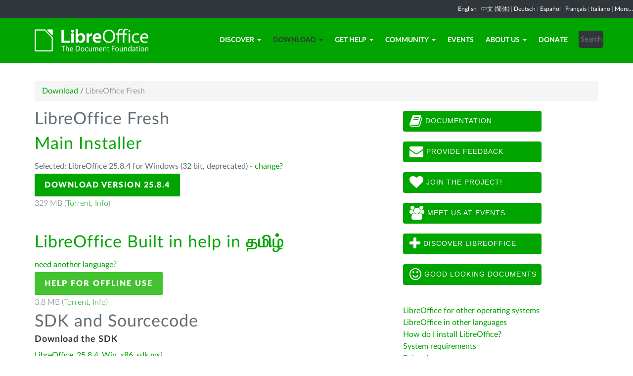

--- FILE ---
content_type: text/html; charset=utf-8
request_url: https://us.libreoffice.org/download/libreoffice-fresh/?type=win-x86&version=7.4.0&lang=ta
body_size: 7066
content:
<!DOCTYPE html>
    
    
    
    
    
<!--[if lt IE 7]> <html class="no-js lt-ie9 lt-ie8 lt-ie7" lang="en-US"> <![endif]-->
<!--[if IE 7]> <html class="no-js lt-ie9 lt-ie8" lang="en-US"> <![endif]-->
<!--[if IE 8]> <html class="no-js lt-ie9" lang="en-US"> <![endif]-->
<!--[if gt IE 8]><!--> <html class="no-js" lang="en-US"> <!--<![endif]-->
    <head>
        <!--<meta http-equiv="X-UA-Compatible" content="IE=edge,chrome=1">-->
        <title>LibreOffice Fresh | Your Site Name - your tagline here</title>
        <meta name="generator" content="SilverStripe - http://silverstripe.org" />
<meta http-equiv="Content-type" content="text/html; charset=utf-8" />
<meta name="description" content="LibreOffice, Download, download LibreOffice, download options, Windows, Linux, Mac OS X" />
<meta name="x-subsite-id" content="54" />

        
        <base href="https://us.libreoffice.org/"><!--[if lte IE 6]></base><![endif]-->
        <meta name="flattr:id" content="mr7ne2">
        <meta name="twitter:dnt" content="on">
        <meta name="viewport" content="width=device-width, initial-scale=1.0">

<!--        <link href='//fonts.googleapis.com/css?family=Lato:100,300,400,700,900,300italic,400italic&subset=latin,latin-ext' rel='stylesheet' type='text/css'> -->
        <link rel="shortcut icon" href="/themes/libreofficenew/favicon.ico" />

        <link href="/themes/libreofficenew/css/Lato2-new.css" rel='stylesheet' type='text/css' />
        <link href="/themes/libreofficenew/css/LocalisationAvailableNotification.css" rel='stylesheet' type='text/css' />

        
        
        
        
        
        
   <script src="themes/libreofficenew/js/modernizr-2.6.2-respond-1.1.0.min.js"></script>

    <link rel="stylesheet" type="text/css" href="/themes/libreofficenew/css/downloadframe.css?m=1766512824" />
<link rel="stylesheet" type="text/css" href="/themes/libreofficenew/css/bootstrap.min.css?m=1396490701" />
<link rel="stylesheet" type="text/css" href="/themes/libreofficenew/css/font-awesome.min.css?m=1389089681" />
<link rel="stylesheet" type="text/css" href="/themes/libreofficenew/css/main.css?m=1603987327" />
<link rel="stylesheet" type="text/css" href="/themes/libreofficenew/css/flexslider.css?m=1390320474" />
<link rel="stylesheet" type="text/css" href="/themes/libreofficenew/css/LocalisationAvailableNotification.css?m=1581345458" />
</head>
    <body class="Download" id="libreoffice-fresh">

        <!--[if lt IE 7]>
        <p class="chromeframe">You are using an <strong>outdated</strong> browser. Please <a href="https://browsehappy.com/">upgrade your browser</a> or <a href="https://www.google.com/chromeframe/?redirect=true">activate Google Chrome Frame</a> to improve your experience.</p>
        <![endif]-->

        <div class="navbar navbar-inverse navbar-fixed-top">


<div class="localisation_available_notification">
    <p>
         <a href='//www.libreoffice.org'>English</a> | <a href='//zh-cn.libreoffice.org'>&#20013;&#25991; (&#31616;&#20307;)</a> | <a href='//de.libreoffice.org'>Deutsch</a> | <a href='//es.libreoffice.org'>Espa&#241;ol</a> | <a href='//fr.libreoffice.org'>Fran&#231;ais</a> | <a href='//it.libreoffice.org'>Italiano</a> |
            <a href="//www.libreoffice.org/community/nlc">More...</a>
    </p>
</div>


      <div class="container">
        <div class="navbar-header">
          <button type="button" class="navbar-toggle" data-toggle="collapse" data-target=".navbar-collapse">
            <span class="icon-bar"></span>
            <span class="icon-bar"></span>
            <span class="icon-bar"></span>
          </button>
          <a class="navbar-brand img-responsive" href="/"><img style="width:230px; height:auto;" src="themes/libreofficenew/img/logo.png" alt="logo"></a>
        </div>
<div class="navbar-collapse collapse">
<ul class="nav navbar-nav navbar-right">

<li>

<a href="/discover/libreoffice/" class="link dropdown-toggle" data-toggle="dropdown">Discover<b class="caret"></b></a>
<ul class="dropdown-menu"><li><a href="/discover/libreoffice/" class="link">What&#039;s LibreOffice</a></li><li><a href="/discover/new-features/" class="link">New Features</a></li><li><a href="/discover/writer/" class="link">Writer</a></li><li><a href="/discover/calc/" class="link">Calc</a></li><li><a href="/discover/impress/" class="link">Impress</a></li><li><a href="/discover/draw/" class="link">Draw</a></li><li><a href="/discover/base/" class="link">Base</a></li><li><a href="/discover/math/" class="link">Math</a></li><li><a href="/discover/charts/" class="link">Charts</a></li><li><a href="/discover/templates-and-extensions/" class="link">Templates &amp; Extensions</a></li><li><a href="/discover/screenshots/" class="link">Screenshots</a></li></ul>

</li>

<li>

<a href="/download/libreoffice-fresh/" class="section dropdown-toggle" data-toggle="dropdown">Download<b class="caret"></b></a>
<ul class="dropdown-menu"><li><a href="/download/libreoffice-fresh/" class="current">LibreOffice Fresh</a></li><li><a href="/download/libreoffice-stable/" class="link">LibreOffice Stable</a></li><li><a href="/download/pre-releases/" class="link">Development versions</a></li><li><a href="/download/portable-versions/" class="link">Portable versions &amp; DVD Images</a></li><li><a href="/download/release-notes/" class="link">Release Notes</a></li></ul>

</li>

<li>

<a href="/get-help/feedback/" class="link dropdown-toggle" data-toggle="dropdown">Get Help<b class="caret"></b></a>
<ul class="dropdown-menu"><li><a href="/get-help/feedback/" class="link">Feedback</a></li><li><a href="/get-help/community-support/" class="link">Community Support</a></li><li><a href="/get-help/documentation/" class="link">Documentation</a></li><li><a href="/get-help/install-howto/" class="link">Installation Instructions</a></li><li><a href="/get-help/professional-support/" class="link">Professional Support</a></li><li><a href="/get-help/system-requirements/" class="link">System Requirements</a></li><li><a href="/get-help/accessibility/" class="link">Accessibility</a></li><li><a href="/get-help/bug/" class="link">Bug Submission Assistant</a></li></ul>

</li>

<li>

<a href="/community/get-involved/" class="link dropdown-toggle" data-toggle="dropdown">Community<b class="caret"></b></a>
<ul class="dropdown-menu"><li><a href="/community/get-involved/" class="link">Get Involved</a></li><li><a href="/community/design/" class="link">Design</a></li><li><a href="/community/developers/" class="link">Developers</a></li><li><a href="/community/docs-team/" class="link">Docs Team</a></li><li><a href="/community/infrastructure/" class="link">Infrastructure</a></li><li><a href="/community/localization/" class="link">Localization</a></li><li><a href="/community/marketing/" class="link">Marketing</a></li><li><a href="/community/nlc/" class="link">Native-Lang Projects</a></li><li><a href="/community/qa/" class="link">Testing - QA</a></li><li><a href="http://owncloud.documentfoundation.org" class="link">OwnCloud</a></li><li><a href="http://pad.documentfoundation.org/" class="link">Pads</a></li><li><a href="http://wiki.documentfoundation.org" class="link">Wiki</a></li></ul>

</li>

<li>

<a href="/events/" class="link">Events</a>

</li>

<li>

<a href="/about-us/who-are-we/" class="link dropdown-toggle" data-toggle="dropdown">About Us<b class="caret"></b></a>
<ul class="dropdown-menu"><li><a href="/about-us/who-are-we/" class="link">Who are we?</a></li><li><a href="/about-us/governance/" class="link">Governance</a></li><li><a href="/about-us/advisory-board-members/" class="link">Advisory Board Members</a></li><li><a href="/about-us/certification/" class="link">LibreOffice Certification</a></li><li><a href="/about-us/licenses/" class="link">Licenses</a></li><li><a href="/about-us/source-code/" class="link">Source Code</a></li><li><a href="/about-us/security/" class="link">Security</a></li><li><a href="/about-us/imprint/" class="link">Imprint</a></li><li><a href="/about-us/awards/" class="link">Awards</a></li><li><a href="/about-us/credits/" class="link">Credits</a></li><li><a href="/about-us/privacy/" class="link">Privacy Policy</a></li></ul>

</li>

<li>

<a href="/donate/" class="link">Donate</a>

</li>

<li><div class="search-bar">
        <form id="SearchForm_SearchForm" class="navbar-form pull-right" action="/home/SearchForm" method="get" enctype="application/x-www-form-urlencoded">
    <!-- <fieldset> -->
        <!-- <div id="Search" class="field text nolabel"> -->
            <!-- <div class="middleColumn"> -->
                <input type="text" placeholder="Search" name="Search" value="" id="SearchForm_SearchForm_Search" />
            <!-- </div> -->
        <!-- </div> -->
        <input type="submit" name="action_results" value="Go" class="action btn" id="SearchForm_SearchForm_action_results" />
    <!-- </fieldset> -->
</form>

    </div></li>

</ul>

        </div>
      </div>
      </div>

		 
           

      <section id="content1" class="section">
      <div class="container">

	  <article>
 







<ul class="breadcrumb">
    

<li><a href="/download/libreoffice-fresh/">Download</a> <span class="divider"> / </span></li>

<li><li class="active">LibreOffice Fresh</li></li>


</ul>


		<div class="row col-sm-8 margin-20">
            
<!-- selected: 25.8.4 - fresh: 25.8.4 - still:  -->

<!--   25.8.4 User-Agent:mozilla/5.0 (macintosh; intel mac os x 10_15_7) applewebkit/537.36 (khtml, like gecko) chrome/131.0.0.0 safari/537.36; claudebot/1.0; +claudebot@anthropic.com)
Accept-language:
type:mac-aarch64
LangCand:ta||macintosh| intel mac os x 10_15_7|en_US
lang:ta
type win-x86 - lang ta - version 7.4.0 -->




<!-- regular download style  -->
       <h3>LibreOffice Fresh</h3>

<h2>Main Installer</h2>
<p>Selected: LibreOffice 25.8.4 for Windows (32 bit, deprecated) - <a href='/download/libreoffice-fresh/?version=25.8.4&lang=ta#change'>change?</a></p> 
<p><a class="btn-main" href="https://www.libreoffice.org/donate/dl/win-x86/25.8.4/ta/LibreOffice_25.8.4_Win_x86.msi" title="Download LibreOffice 25.8.4 for Windows (32 bit, deprecated)">Download Version 25.8.4</a></p><p class="torrent thin">329 MB (<a href="//download.documentfoundation.org/libreoffice/stable/25.8.4/win/x86/LibreOffice_25.8.4_Win_x86.msi.torrent" title="Download using BitTorrent">Torrent</a>, <a href="//download.documentfoundation.org/libreoffice/stable/25.8.4/win/x86/LibreOffice_25.8.4_Win_x86.msi.mirrorlist" title="Checksums and additional info">Info</a>)</p>
<p>&nbsp;</p>


<h2>LibreOffice Built in help in <strong>&#2980;&#2990;&#3007;&#2996;&#3021;</strong></h2>
<p><a href='/download/libreoffice-fresh/?type=win-x86&version=25.8.4&lang=pick' title="Pick another language">need another language?</a><p>

<p><a class="btn-other" href="https://download.documentfoundation.org/libreoffice/stable/25.8.4/win/x86/LibreOffice_25.8.4_Win_x86_helppack_ta.msi" title="Download helpcontent for offline use">Help for offline use</a></p><p class="thin">3.8 MB (<a href="//download.documentfoundation.org/libreoffice/stable/25.8.4/win/x86/LibreOffice_25.8.4_Win_x86_helppack_ta.msi.torrent" title="Download using BitTorrent">Torrent</a>, <a href="//download.documentfoundation.org/libreoffice/stable/25.8.4/win/x86/LibreOffice_25.8.4_Win_x86_helppack_ta.msi.mirrorlist" title="Checksums and additional info">Info</a>)</p>


<h3>SDK and Sourcecode</h3>

<h4>Download the SDK</h4>
<p><a href="//download.documentfoundation.org/libreoffice/stable/25.8.4/win/x86/LibreOffice_25.8.4_Win_x86_sdk.msi">LibreOffice_25.8.4_Win_x86_sdk.msi</a><br/><span class="thin">20 MB (<a href="//download.documentfoundation.org/libreoffice/stable/25.8.4/win/x86/LibreOffice_25.8.4_Win_x86_sdk.msi.torrent" title="Download using BitTorrent">Torrent</a>, <a href="//download.documentfoundation.org/libreoffice/stable/25.8.4/win/x86/LibreOffice_25.8.4_Win_x86_sdk.msi.mirrorlist" title="Checksums and additional info">Info</a>)</span></p>

<h4>Download the Sourcecode</h4><ul>
    <li><a href="//download.documentfoundation.org/libreoffice/src/25.8.4/libreoffice-25.8.4.2.tar.xz?idx=1">libreoffice-25.8.4.2.tar.xz</a><br/><span class="thin">274 MB (<a href="//download.documentfoundation.org/libreoffice/src/25.8.4/libreoffice-25.8.4.2.tar.xz.torrent" title="Download using BitTorrent">Torrent</a>, <a href="//download.documentfoundation.org/libreoffice/src/25.8.4/libreoffice-25.8.4.2.tar.xz.mirrorlist" title="Checksums and additional info">Info</a>)</span></li>

    <li><a href="//download.documentfoundation.org/libreoffice/src/25.8.4/libreoffice-dictionaries-25.8.4.2.tar.xz?idx=2">libreoffice-dictionaries-25.8.4.2.tar.xz</a><br/><span class="thin">59 MB (<a href="//download.documentfoundation.org/libreoffice/src/25.8.4/libreoffice-dictionaries-25.8.4.2.tar.xz.torrent" title="Download using BitTorrent">Torrent</a>, <a href="//download.documentfoundation.org/libreoffice/src/25.8.4/libreoffice-dictionaries-25.8.4.2.tar.xz.mirrorlist" title="Checksums and additional info">Info</a>)</span></li>

    <li><a href="//download.documentfoundation.org/libreoffice/src/25.8.4/libreoffice-help-25.8.4.2.tar.xz?idx=3">libreoffice-help-25.8.4.2.tar.xz</a><br/><span class="thin">57 MB (<a href="//download.documentfoundation.org/libreoffice/src/25.8.4/libreoffice-help-25.8.4.2.tar.xz.torrent" title="Download using BitTorrent">Torrent</a>, <a href="//download.documentfoundation.org/libreoffice/src/25.8.4/libreoffice-help-25.8.4.2.tar.xz.mirrorlist" title="Checksums and additional info">Info</a>)</span></li>

    <li><a href="//download.documentfoundation.org/libreoffice/src/25.8.4/libreoffice-translations-25.8.4.2.tar.xz?idx=4">libreoffice-translations-25.8.4.2.tar.xz</a><br/><span class="thin">221 MB (<a href="//download.documentfoundation.org/libreoffice/src/25.8.4/libreoffice-translations-25.8.4.2.tar.xz.torrent" title="Download using BitTorrent">Torrent</a>, <a href="//download.documentfoundation.org/libreoffice/src/25.8.4/libreoffice-translations-25.8.4.2.tar.xz.mirrorlist" title="Checksums and additional info">Info</a>)</span></li>
</ul>

<p id="change" class="lead_libre">Operating Systems</p>
<p>LibreOffice 25.8.4 is available for the following operating systems/architectures:</p>
<ul class="fa-ul"><li><a href='/download/libreoffice-fresh/?type=deb-aarch64&version=25.8.4&lang=ta'><i class="fa-li fa fa-check-square"></i>Linux Aarch64 (deb)</a></li><li><a href='/download/libreoffice-fresh/?type=rpm-aarch64&version=25.8.4&lang=ta'><i class="fa-li fa fa-check-square"></i>Linux Aarch64 (rpm)</a></li><li><a href='/download/libreoffice-fresh/?type=deb-x86_64&version=25.8.4&lang=ta'><i class="fa-li fa fa-check-square"></i>Linux x64 (deb)</a></li><li><a href='/download/libreoffice-fresh/?type=rpm-x86_64&version=25.8.4&lang=ta'><i class="fa-li fa fa-check-square"></i>Linux x64 (rpm)</a></li><li><a href='/download/libreoffice-fresh/?type=mac-aarch64&version=25.8.4&lang=ta'><i class="fa-li fa fa-check-square"></i>macOS (Aarch64/Apple Silicon)</a></li><li><a href='/download/libreoffice-fresh/?type=mac-x86_64&version=25.8.4&lang=ta'><i class="fa-li fa fa-check-square"></i>macOS x86_64 (10.15 or newer required)</a></li><li><a href='/download/libreoffice-fresh/?type=win-x86&version=25.8.4&lang=ta'><i class="fa-li fa fa-check-square"></i>Windows (32 bit, deprecated)</a></li><li><a href='/download/libreoffice-fresh/?type=win-aarch64&version=25.8.4&lang=ta'><i class="fa-li fa fa-check-square"></i>Windows Aarch64</a></li><li><a href='/download/libreoffice-fresh/?type=win-x86_64&version=25.8.4&lang=ta'><i class="fa-li fa fa-check-square"></i>Windows x86_64 (Windows 10 or newer required)</a></li></ul>

<p class="lead_libre">Available Versions</p>
<p>LibreOffice is available in the following <strong>released</strong> versions:<br/><ul class="fa-ul"><li><a href='/download/libreoffice-fresh/?type=win-x86&version=25.8.4&lang=ta'><i class="fa-li fa fa-check-square-o"></i>25.8.4</a></li><li><a href='/download/libreoffice-fresh/?type=win-x86&version=25.8.3&lang=ta'><i class="fa-li fa fa-check-square-o"></i>25.8.3</a></li></ul></p>

<p class="dark-gray">LibreOffice is available in the following <strong>prerelease</strong> versions:<br/><ul class="fa-ul"><li><a href='/download/libreoffice-fresh/?type=win-x86&version=26.2.0&lang=ta' class='dark-gray'><i class="fa-li fa fa-square-o dark-gray"></i>26.2.0</a></li></ul></p>

<p class="dark-gray">Older versions of LibreOffice (no longer updated!) are available <a href='https://downloadarchive.documentfoundation.org/libreoffice/old/'>in the archive</a></p>


		</div>
             
<div class="col-sm-4 margin-20">


 <a class="btn2 btn-libre_office_green" href="https://documentation.libreoffice.org"><i class="fa fa-book fa-2x"></i>&nbsp;Documentation</a>
 <a class="btn2 btn-libre_office_green" href="https://www.libreoffice.org/get-help/feedback/"><i class="fa fa-envelope fa-2x"></i>&nbsp;Provide feedback</a>
 <a class="btn2 btn-libre_office_green" href="https://www.libreoffice.org/community/get-involved/"><i class="fa fa-heart fa-2x"></i>&nbsp;Join The Project!</a>
 <a class="btn2 btn-libre_office_green" href="https://www.libreoffice.org/events/"><i class="fa fa-users fa-2x"></i>&nbsp;Meet us at events</a>
 <a class="btn2 btn-libre_office_green" href="https://www.libreoffice.org/discover/libreoffice/"><i class="fa fa-plus fa-2x"></i>&nbsp;Discover LibreOffice</a>
 <a class="btn2 btn-libre_office_green" href="https://www.libreoffice.org/discover/templates-and-extensions/"><i class="fa fa-smile-o fa-2x"></i>&nbsp;Good looking documents</a>

</div>
			<div class="col-sm-4 margin-20">
<p><a href="/download/libreoffice-fresh/?type=win-x86&amp;version=7.4.0&amp;lang=ta#change" class="ss-broken">LibreOffice for other operating systems</a><br><a href="/download/download-libreoffice/?lang=pick">LibreOffice in other languages</a><br><a href="/get-help/install-howto/">How do I install LibreOffice?</a><br><a href="/get-help/system-requirements/">System requirements </a><br><a href="http://extensions.libreoffice.org/">Extensions</a></p>

      <aside>
	
		<nav class="secondary">
			
				<h3>
					Download
				</h3>
				<ul class="list-unstyled side-links">
				


<li>
    <a href="/download/libreoffice-fresh/" class="current" title="LibreOffice Fresh">
        LibreOffice Fresh
    </a>
   
</li>

<li>
    <a href="/download/libreoffice-stable/" class="link" title="LibreOffice Stable">
        LibreOffice Stable
    </a>
   
</li>

<li>
    <a href="/download/pre-releases/" class="link" title="Development versions">
        Development versions
    </a>
   
</li>

<li>
    <a href="/download/portable-versions/" class="link" title="Portable versions &amp; DVD Images">
        Portable versions &amp; DVD Images
    </a>
   
</li>

<li>
    <a href="/download/release-notes/" class="link" title="Release Notes">
        Release Notes
    </a>
   
</li>



				</ul>
			
		</nav>
<!--
<p>LibreOffice Fresh</p>

<p>LibreOffice Stable</p>

<p>Development versions</p>

<p>Portable versions &amp; DVD Images</p>

<p>Release Notes</p>
-->
	
</aside>

</div>
          
          </article>

        </div>
        </section>


	
            
 <!-- Section Social-->
 <section id="social">
      <div class="container">

      <!-- Row -->
      <div class="row">
          <div class="col-sm-12 text-center dark-gray">

        <div class="margin-20">
        <h3>Follow Us</h3>
        </div>
 <!--Social links-->
            <ul class="social-icons">
            <li><a class="btn btn-libre_office_green" href="https://blog.documentfoundation.org" target="_blank"><i class="fa fa-comment fa-2x"></i> Our blog</a></li>
            <li><a rel="me" class="btn btn-libre_office_green" href="https://fosstodon.org/@libreoffice" target="_blank"><i class="fa fa-comments fa-2x"></i> Mastodon (LibreOffice) </a></li>
            <li><a rel="me" class="btn btn-libre_office_green" href="https://fosstodon.org/@tdforg" target="_blank"><i class="fa fa-comments fa-2x"></i> Mastodon (TDF) </a></li>
            <li><a class="btn btn-libre_office_green" href="https://twitter.com/libreoffice" target="_blank" rel="noopener noreferrer"><i class="fa fa-twitter fa-2x"></i> Twitter</a></li>
            <li><a class="btn btn-libre_office_green" href="https://www.facebook.com/libreoffice.org" target="_blank" rel="noopener noreferrer"><i class="fa fa-facebook fa-2x"></i></a></li>
            <li><a class="btn btn-libre_office_green" href="//www.youtube.com/channel/UCQAClQkZEm2rkWvU5bvCAXQ" target="_blank" rel="noopener noreferrer"><i class="fa fa-youtube-play fa-2x"></i></a></li>
            <li><a class="btn btn-libre_office_green" href="https://www.reddit.com/r/libreoffice" target="_blank" rel="noopener noreferrer"><img src="themes/libreofficenew/img/reddit.png" width="34" alt="Reddit" /></a></li>
			</ul>
            <!-- end Social links-->
          </div>
          </div>
          <!-- End Row -->
          </div>
          </section>
          <!-- end Section Social-->



    
    <!--Footer -->
    
    <section id="footer">
      <div class="container">
        <div class="row">
          <div class="col-sm-12 text-center">
            <p><a href="https://www.libreoffice.org/imprint" target="_blank">Impressum (Legal Info)</a> | <a href="https://www.libreoffice.org/privacy" target="_blank">Datenschutzerklärung (Privacy Policy)</a> | <a href="https://www.documentfoundation.org/statutes.pdf" target="_blank">Statutes (non-binding English translation)</a> - <a href="https://www.documentfoundation.org/satzung.pdf" target="_blank">Satzung (binding German version)</a> | Copyright information: Unless otherwise specified, all text and images on this website are licensed under the <a href="https://creativecommons.org/licenses/by-sa/3.0/" target="_blank" rel="noopener noreferrer">Creative Commons Attribution-Share Alike 3.0 License</a>. This does not include the source code of LibreOffice, which is licensed under the <a href="https://www.libreoffice.org/download/license/" target="_blank">Mozilla Public License v2.0</a>. “LibreOffice” and “The Document Foundation” are registered trademarks of their corresponding registered owners or are in actual use as trademarks in one or more countries. Their respective logos and icons are also subject to international copyright laws. Use thereof is explained in our <a href="https://wiki.documentfoundation.org/TradeMark_Policy" target="_blank">trademark policy</a>. LibreOffice was based on OpenOffice.org.</p>
          </div>
        </div>
      </div>
    </section>

<!-- Start Piwik Code -->
<script type="text/javascript" src="/themes/libreofficenew/js/jquery-1.10.1.min.js?m=1388425220"></script><script type="text/javascript" src="/themes/libreofficenew/js/bootstrap.min.js?m=1390226302"></script><script type="text/javascript" src="/themes/libreofficenew/js/jquery.flexslider.js?m=1389807992"></script><script type="text/javascript" src="/themes/libreofficenew/js/jquery.tablesorter.min.js?m=1400150227"></script><script type="text/javascript">
  var _paq = _paq || [];

  _paq.push(["disableCookies"]);
  _paq.push(["trackPageView"]);
  _paq.push(["enableLinkTracking"]);

  (function() {
    var u=(("https:" == document.location.protocol) ? "https" : "http") + "://piwik.documentfoundation.org/";
    _paq.push(["setTrackerUrl", u+"piwik.php"]);
    _paq.push(["setSiteId", "2"]);
    var d=document, g=d.createElement("script"), s=d.getElementsByTagName("script")[0]; g.type="text/javascript";
    g.defer=true; g.async=true; g.src=u+"piwik.js"; s.parentNode.insertBefore(g,s);
    
    
    var classes = [".swap", ".swap-developer", ".swap-migration", ".swap-training"];
    for (var classIndex = 0; classIndex < classes.length; classIndex++) {
        var swapable = document.querySelectorAll(classes[classIndex]);
        var random = [];
        for (var i = 0;i < swapable.length; i++) {
            swapable[i].setAttribute('sortKey', Math.random());
            random[i] = swapable[i].cloneNode(true);
        }
        random.sort(function(a,b) { return a.getAttribute('sortKey') - b.getAttribute('sortKey'); });
        
        for (var i = 0;i < swapable.length; i++) {
            swapable[i].parentNode.replaceChild(random[i], swapable[i]);
        }
    }
    var ul = document.querySelector('ul.shuffle');
    for (var i = ul.children.length; i >= 0; i--) {
             ul.appendChild(ul.children[Math.random() * i | 0]);
             }
  })();
</script><!-- let's see how many visitors have js disabled -->
<noscript><img src="https://piwik.documentfoundation.org/piwik.php?idsite=2&amp;rec=1&action_name=nojs" style="border:0" alt="" /></noscript>
<!-- End Piwik Code -->



<script type="text/javascript">
      !function ($) {
        $(function(){
          $('#header').carousel()
        })
      }(window.jQuery)
    
$(window).load(function() {

  $('.flexslider').flexslider({
    animation: "slide"
  });
});
$(document).ready(function()
  {
     $('.tablesorter').each(function() {
       $(this).tablesorter();
     });
  }
);
jQuery('#gotoplainhome').click(function(){
                                jQuery("#jumppage, #blurme").removeClass("enabled");
                                return false;//Some code
                                });

</script>

    </body>
<!-- 54 -->
</html>
